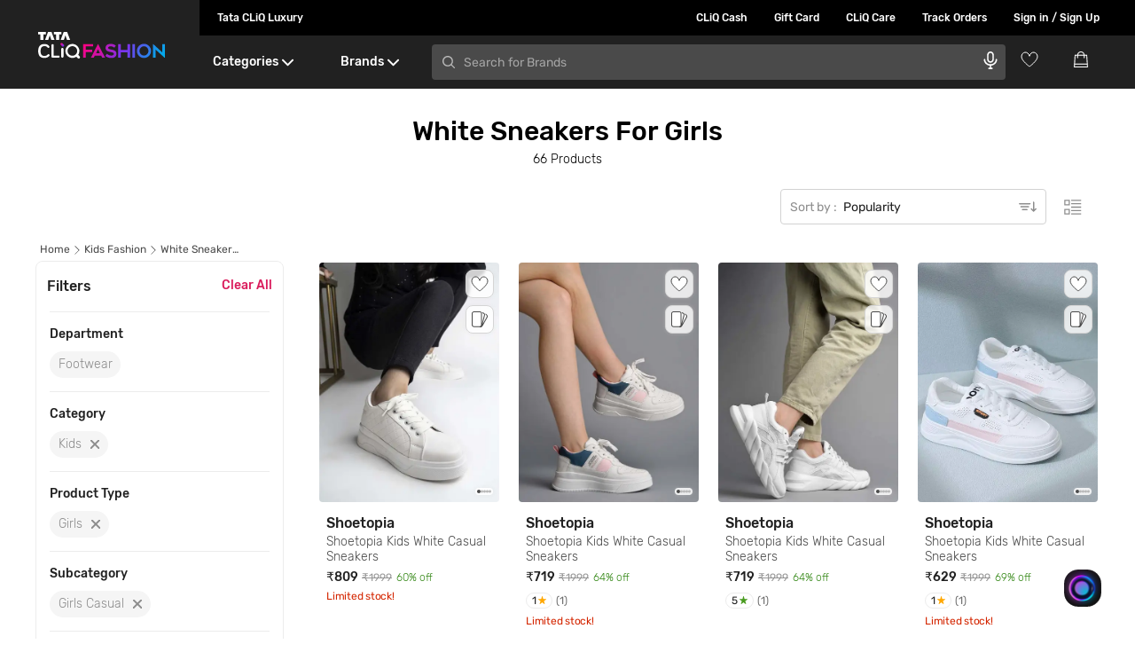

--- FILE ---
content_type: text/html; charset=utf-8
request_url: https://www.google.com/recaptcha/enterprise/anchor?ar=1&k=6Le45ZIkAAAAACF_7YiQ63eGG7ZcUYz5Z5PvxqaZ&co=aHR0cHM6Ly93d3cudGF0YWNsaXEuY29tOjQ0Mw..&hl=en&v=naPR4A6FAh-yZLuCX253WaZq&size=invisible&anchor-ms=20000&execute-ms=15000&cb=ciiaoaedtutb
body_size: 44992
content:
<!DOCTYPE HTML><html dir="ltr" lang="en"><head><meta http-equiv="Content-Type" content="text/html; charset=UTF-8">
<meta http-equiv="X-UA-Compatible" content="IE=edge">
<title>reCAPTCHA</title>
<style type="text/css">
/* cyrillic-ext */
@font-face {
  font-family: 'Roboto';
  font-style: normal;
  font-weight: 400;
  src: url(//fonts.gstatic.com/s/roboto/v18/KFOmCnqEu92Fr1Mu72xKKTU1Kvnz.woff2) format('woff2');
  unicode-range: U+0460-052F, U+1C80-1C8A, U+20B4, U+2DE0-2DFF, U+A640-A69F, U+FE2E-FE2F;
}
/* cyrillic */
@font-face {
  font-family: 'Roboto';
  font-style: normal;
  font-weight: 400;
  src: url(//fonts.gstatic.com/s/roboto/v18/KFOmCnqEu92Fr1Mu5mxKKTU1Kvnz.woff2) format('woff2');
  unicode-range: U+0301, U+0400-045F, U+0490-0491, U+04B0-04B1, U+2116;
}
/* greek-ext */
@font-face {
  font-family: 'Roboto';
  font-style: normal;
  font-weight: 400;
  src: url(//fonts.gstatic.com/s/roboto/v18/KFOmCnqEu92Fr1Mu7mxKKTU1Kvnz.woff2) format('woff2');
  unicode-range: U+1F00-1FFF;
}
/* greek */
@font-face {
  font-family: 'Roboto';
  font-style: normal;
  font-weight: 400;
  src: url(//fonts.gstatic.com/s/roboto/v18/KFOmCnqEu92Fr1Mu4WxKKTU1Kvnz.woff2) format('woff2');
  unicode-range: U+0370-0377, U+037A-037F, U+0384-038A, U+038C, U+038E-03A1, U+03A3-03FF;
}
/* vietnamese */
@font-face {
  font-family: 'Roboto';
  font-style: normal;
  font-weight: 400;
  src: url(//fonts.gstatic.com/s/roboto/v18/KFOmCnqEu92Fr1Mu7WxKKTU1Kvnz.woff2) format('woff2');
  unicode-range: U+0102-0103, U+0110-0111, U+0128-0129, U+0168-0169, U+01A0-01A1, U+01AF-01B0, U+0300-0301, U+0303-0304, U+0308-0309, U+0323, U+0329, U+1EA0-1EF9, U+20AB;
}
/* latin-ext */
@font-face {
  font-family: 'Roboto';
  font-style: normal;
  font-weight: 400;
  src: url(//fonts.gstatic.com/s/roboto/v18/KFOmCnqEu92Fr1Mu7GxKKTU1Kvnz.woff2) format('woff2');
  unicode-range: U+0100-02BA, U+02BD-02C5, U+02C7-02CC, U+02CE-02D7, U+02DD-02FF, U+0304, U+0308, U+0329, U+1D00-1DBF, U+1E00-1E9F, U+1EF2-1EFF, U+2020, U+20A0-20AB, U+20AD-20C0, U+2113, U+2C60-2C7F, U+A720-A7FF;
}
/* latin */
@font-face {
  font-family: 'Roboto';
  font-style: normal;
  font-weight: 400;
  src: url(//fonts.gstatic.com/s/roboto/v18/KFOmCnqEu92Fr1Mu4mxKKTU1Kg.woff2) format('woff2');
  unicode-range: U+0000-00FF, U+0131, U+0152-0153, U+02BB-02BC, U+02C6, U+02DA, U+02DC, U+0304, U+0308, U+0329, U+2000-206F, U+20AC, U+2122, U+2191, U+2193, U+2212, U+2215, U+FEFF, U+FFFD;
}
/* cyrillic-ext */
@font-face {
  font-family: 'Roboto';
  font-style: normal;
  font-weight: 500;
  src: url(//fonts.gstatic.com/s/roboto/v18/KFOlCnqEu92Fr1MmEU9fCRc4AMP6lbBP.woff2) format('woff2');
  unicode-range: U+0460-052F, U+1C80-1C8A, U+20B4, U+2DE0-2DFF, U+A640-A69F, U+FE2E-FE2F;
}
/* cyrillic */
@font-face {
  font-family: 'Roboto';
  font-style: normal;
  font-weight: 500;
  src: url(//fonts.gstatic.com/s/roboto/v18/KFOlCnqEu92Fr1MmEU9fABc4AMP6lbBP.woff2) format('woff2');
  unicode-range: U+0301, U+0400-045F, U+0490-0491, U+04B0-04B1, U+2116;
}
/* greek-ext */
@font-face {
  font-family: 'Roboto';
  font-style: normal;
  font-weight: 500;
  src: url(//fonts.gstatic.com/s/roboto/v18/KFOlCnqEu92Fr1MmEU9fCBc4AMP6lbBP.woff2) format('woff2');
  unicode-range: U+1F00-1FFF;
}
/* greek */
@font-face {
  font-family: 'Roboto';
  font-style: normal;
  font-weight: 500;
  src: url(//fonts.gstatic.com/s/roboto/v18/KFOlCnqEu92Fr1MmEU9fBxc4AMP6lbBP.woff2) format('woff2');
  unicode-range: U+0370-0377, U+037A-037F, U+0384-038A, U+038C, U+038E-03A1, U+03A3-03FF;
}
/* vietnamese */
@font-face {
  font-family: 'Roboto';
  font-style: normal;
  font-weight: 500;
  src: url(//fonts.gstatic.com/s/roboto/v18/KFOlCnqEu92Fr1MmEU9fCxc4AMP6lbBP.woff2) format('woff2');
  unicode-range: U+0102-0103, U+0110-0111, U+0128-0129, U+0168-0169, U+01A0-01A1, U+01AF-01B0, U+0300-0301, U+0303-0304, U+0308-0309, U+0323, U+0329, U+1EA0-1EF9, U+20AB;
}
/* latin-ext */
@font-face {
  font-family: 'Roboto';
  font-style: normal;
  font-weight: 500;
  src: url(//fonts.gstatic.com/s/roboto/v18/KFOlCnqEu92Fr1MmEU9fChc4AMP6lbBP.woff2) format('woff2');
  unicode-range: U+0100-02BA, U+02BD-02C5, U+02C7-02CC, U+02CE-02D7, U+02DD-02FF, U+0304, U+0308, U+0329, U+1D00-1DBF, U+1E00-1E9F, U+1EF2-1EFF, U+2020, U+20A0-20AB, U+20AD-20C0, U+2113, U+2C60-2C7F, U+A720-A7FF;
}
/* latin */
@font-face {
  font-family: 'Roboto';
  font-style: normal;
  font-weight: 500;
  src: url(//fonts.gstatic.com/s/roboto/v18/KFOlCnqEu92Fr1MmEU9fBBc4AMP6lQ.woff2) format('woff2');
  unicode-range: U+0000-00FF, U+0131, U+0152-0153, U+02BB-02BC, U+02C6, U+02DA, U+02DC, U+0304, U+0308, U+0329, U+2000-206F, U+20AC, U+2122, U+2191, U+2193, U+2212, U+2215, U+FEFF, U+FFFD;
}
/* cyrillic-ext */
@font-face {
  font-family: 'Roboto';
  font-style: normal;
  font-weight: 900;
  src: url(//fonts.gstatic.com/s/roboto/v18/KFOlCnqEu92Fr1MmYUtfCRc4AMP6lbBP.woff2) format('woff2');
  unicode-range: U+0460-052F, U+1C80-1C8A, U+20B4, U+2DE0-2DFF, U+A640-A69F, U+FE2E-FE2F;
}
/* cyrillic */
@font-face {
  font-family: 'Roboto';
  font-style: normal;
  font-weight: 900;
  src: url(//fonts.gstatic.com/s/roboto/v18/KFOlCnqEu92Fr1MmYUtfABc4AMP6lbBP.woff2) format('woff2');
  unicode-range: U+0301, U+0400-045F, U+0490-0491, U+04B0-04B1, U+2116;
}
/* greek-ext */
@font-face {
  font-family: 'Roboto';
  font-style: normal;
  font-weight: 900;
  src: url(//fonts.gstatic.com/s/roboto/v18/KFOlCnqEu92Fr1MmYUtfCBc4AMP6lbBP.woff2) format('woff2');
  unicode-range: U+1F00-1FFF;
}
/* greek */
@font-face {
  font-family: 'Roboto';
  font-style: normal;
  font-weight: 900;
  src: url(//fonts.gstatic.com/s/roboto/v18/KFOlCnqEu92Fr1MmYUtfBxc4AMP6lbBP.woff2) format('woff2');
  unicode-range: U+0370-0377, U+037A-037F, U+0384-038A, U+038C, U+038E-03A1, U+03A3-03FF;
}
/* vietnamese */
@font-face {
  font-family: 'Roboto';
  font-style: normal;
  font-weight: 900;
  src: url(//fonts.gstatic.com/s/roboto/v18/KFOlCnqEu92Fr1MmYUtfCxc4AMP6lbBP.woff2) format('woff2');
  unicode-range: U+0102-0103, U+0110-0111, U+0128-0129, U+0168-0169, U+01A0-01A1, U+01AF-01B0, U+0300-0301, U+0303-0304, U+0308-0309, U+0323, U+0329, U+1EA0-1EF9, U+20AB;
}
/* latin-ext */
@font-face {
  font-family: 'Roboto';
  font-style: normal;
  font-weight: 900;
  src: url(//fonts.gstatic.com/s/roboto/v18/KFOlCnqEu92Fr1MmYUtfChc4AMP6lbBP.woff2) format('woff2');
  unicode-range: U+0100-02BA, U+02BD-02C5, U+02C7-02CC, U+02CE-02D7, U+02DD-02FF, U+0304, U+0308, U+0329, U+1D00-1DBF, U+1E00-1E9F, U+1EF2-1EFF, U+2020, U+20A0-20AB, U+20AD-20C0, U+2113, U+2C60-2C7F, U+A720-A7FF;
}
/* latin */
@font-face {
  font-family: 'Roboto';
  font-style: normal;
  font-weight: 900;
  src: url(//fonts.gstatic.com/s/roboto/v18/KFOlCnqEu92Fr1MmYUtfBBc4AMP6lQ.woff2) format('woff2');
  unicode-range: U+0000-00FF, U+0131, U+0152-0153, U+02BB-02BC, U+02C6, U+02DA, U+02DC, U+0304, U+0308, U+0329, U+2000-206F, U+20AC, U+2122, U+2191, U+2193, U+2212, U+2215, U+FEFF, U+FFFD;
}

</style>
<link rel="stylesheet" type="text/css" href="https://www.gstatic.com/recaptcha/releases/naPR4A6FAh-yZLuCX253WaZq/styles__ltr.css">
<script nonce="jHCSzP8dTO9uLlZ_-dOXCA" type="text/javascript">window['__recaptcha_api'] = 'https://www.google.com/recaptcha/enterprise/';</script>
<script type="text/javascript" src="https://www.gstatic.com/recaptcha/releases/naPR4A6FAh-yZLuCX253WaZq/recaptcha__en.js" nonce="jHCSzP8dTO9uLlZ_-dOXCA">
      
    </script></head>
<body><div id="rc-anchor-alert" class="rc-anchor-alert"></div>
<input type="hidden" id="recaptcha-token" value="[base64]">
<script type="text/javascript" nonce="jHCSzP8dTO9uLlZ_-dOXCA">
      recaptcha.anchor.Main.init("[\x22ainput\x22,[\x22bgdata\x22,\x22\x22,\[base64]/[base64]/[base64]/[base64]/[base64]/[base64]/[base64]/Mzk3OjU0KSksNTQpLFUuaiksVS5vKS5wdXNoKFtlbSxuLFY/[base64]/[base64]/[base64]/[base64]\x22,\[base64]\\u003d\x22,\x22IGTCvsKzwp0Gwq8MP8KJwpXCiwEyw7DDpMOALjrCpzgHw5dCw5PDhMOFw5YRwr7CjlA3w5Ukw4kebGzChsOpIcOyNMO/NcKbc8KIIH1wUSpCQ0jCpMO8w57CuEdKwrBowrHDpsOResK/[base64]/eMOkYMKSAwDDm8OAwqvCh1hbPcKFSFIswr3DmsK/[base64]/CpMKQwo5Nw5rCoMOzYcOZf8KAw5TCgjlHK1fDkhwKwq4Uw7bDjsOmUx5hwrzCvmNxw6jClsOwD8OlV8KVRAp/w7DDkzrCqVnConFSWcKqw6ByUzEbwqFCfibCmB0KesKtwrzCrxFiw53CgDfCosO9wqjDiBTDrcK3MMKzw7XCoyPDhsOEwozCnGTCrz9QwpsvwocaA3/Co8Oxw6jDkMOzXsOTJDHCnMOydyQ6w6kQXjvDnTvCgVkzOMO6Z1LDvELCs8K3woPChsKXUngjwrzDi8KywpwZw5sZw6nDpCnCksK8w4RZw7F9w6FPwohuMMKRF1TDtsO2wqzDpsOICsKGwqfDikc3X8OZW3DDp1JIfsKrDcOPw4B2Zm9bwq0/wqzCgMOkGlTDmsKwHcOQJsOAw7bCrSJNacKkw6pCCEDCtBXCiRzDkcOGwqB6ClzCiMKWwqjCrxJqRMOww5zDvMK+dkvDpcOBwowLGD5Zwrs9w6HDq8O7H8OtwovCvMKHw5M8w4IbwoUyw6HDr8KSYcOYQWHCk8KCamokaCrCtRZERR/ChsK0UsOfwqgFw7tkw5Itw4vCoMKpwo0gw4jCkMKSw6RQwr7Dm8O2wr0PAsKSNcO9ccOjBXhnFjzCtsOAG8Klw7/DlsKHw53Dv0ocwrXCmV5AKFXCv13Di1PClMOeUibCrsKjCDkpw4/CpsO9wrJHasKmw4Qyw4pfwqscBiVzdMK1wrpQw4bCsmvDk8KiNV/[base64]/CisO5aMOxPEh+R2XDqiYFwqXDh3sEI8Kmw5B9w6Bew4M8w5MeWkMmJcOZVsOqw5Zjw7l7w47CtMOgG8K1wrgdISwMFcKZw7wtVS4eMEM/wrDCnsKOTcKMOsKaI23CkzLDpcKeAMKILEx/w7PDsMOdScO6woYRKsKHL0DCtcOBwpnCpUXCp3J1w6LCj8O2w5t0ZU9KBcKJBT3ClQPCgFMcw47DlsKtw57CoA3DtQsCLiFwV8KXwoggGcOHw5N1w4FbFcKjw4zDu8O5w6Vow4fCvV8SEQnCjsK7w5t9cMO8w4nDlsKywq/CgDJgwqReaBN4alQEw6hkwrdCw7BgFMKAPcOEw47DjmhJA8OJw63DqMOVE3dsw6nCuHvDh03Dnj/Ct8K9aiB7F8OoW8OFw4hJw5TCl1bCocOCw4zCvsO6w78sQUZqf8OtWAvCrsOJBA4cw5MCwoHDpcO9w7/CkcOkwrPCkh9Aw4XCmcKWwpNawpLDoghawqzDjsKTw6JqwrcBCcK6PcOGw4PDmWhCbxZ7wo7DoMKzwrHConPDkXPDgQbCnVfCohzDrnkIwpwNcALCh8Ktw6rCscKNw4VJDjXCvsK6w5/Dl1Z5HMKgw7vCoCBUwrVeF3IHwqQcCkPDqERiw5oiInZ9wqvCpnYYwp5+OcKaXjHDpXDCv8OSw6DDl8KEK8KowpU5wp/CvsKVwrRjMMOzwqbCgMONG8KzcA7DnsOQITfDmVJRKsKMwpzCgsOBSMKVNsKewrvCq3rDizvDgzHCoQPCvcOZEzcOwpU2w6/[base64]/wqbDrmp0wpXCpxvCh8KjIMOFSQbCmxnCpn/DscObAETDhDYawo97D2RVe8OUw7k6JsKlw6DCuEDCiHLCr8KKw77DuT5Ww5XDolx2NsOHwoLDlTDChztUw47ClwE+wq/ChMKEOcOCcMKIwpDCpnZCXyDDiHl3wrpEYyHCphZUwoPCkMK4JkcjwoZiw7Bbw7g2w7hvBsOodsOzwqpCwpsEZ0LDviZ9JcO/[base64]/CmQ8iJ8OswqnCryrCtMOsDgDDqRVNFhdYWsK7HWvCqsKiwrhQwqoew6FMPMKswoLDg8OOw7vCqUrCoEAvEcK1O8OUNlLCiMObfSUobsOQfGJMPQHDiMOJwqjDvHTDlcKDwrYKw4YBwpsOwosdbA7ChMKOAcOBSMKlXsKuWMK+wpguw5UCaj0ZVl83w5TDrhvDjGF/w73CrMO0MxU/IS7Dl8OJHCdWGsKRDBvChcKtGAINwpZPwpnChcOFQG3CujLDk8K+wpDCh8OyAwvDnHfDv0/DhcOcFn/Cjzk2Lg3DqwMYw4rDuMOHdj/[base64]/Dk8OiBlnDm2nDvjYvw6vClMOCVk/ChAIeSk/DmxMPw6cSEMOlITbDsBnDt8OKVX48LlnCkFoRw5EeWVsFwr9gwpkjRmPDusO/[base64]/DvXvChMK9w4TDlEzDo2c1wpYawpYPdMOywqjDo1gBwrLDslzCuMKRLsOsw5QhM8K2UTNOC8Kuw79HwrvDnRfDrsOPw5PDqsOHwokBwoPCtFfDvsO+FcO3w5fCqcOwwrDDsXXCskM6e0/Cp3Z0w6xGwqLCrR3CgMKXw6zDjgMmJMKHw5nDq8KrH8O4wrxFw4rDtMOWw5DClMOUwq/CrcOLNB89VD0Aw5NZK8OkC8KxWhB+fzFNw5fDvsOQwr8jwq7DnRk2wrFCwojClSvCti9jwrLDhgDCmcKbWyhEJxvCvMK4T8O5wqkgbcKqwrXCuWnCrcKsJ8OhHSDDpCUvwrnClyPCmxcUT8KtwrHDqnfCuMOyF8KLem8ofsOow6d2NRfChCjCjXdwHMOuTsOhwq/[base64]/DrcOydx5vw67CmBvCosKOwr4PZz3DpMOzLSfCn8OlA2gHfMKrNcOew4BXYnTDk8Khw5XDqzPChsONTMK+ecKZYMO2VikDKMOUwojDl3t0wqYeNwzDqB7DmhjCncOfKSQdw6/Di8Ovw7TChsObwrk0wphrw50Nw5xTwrtcwqXDq8KRwqtKwqtvY0fCvsKEwptFwoFpw6d6FMOOCcKfw43DicOqw4M6cUzDjsOQwoLCvF/DjMOaw5DCtMKXw4R/Q8ORFsO2T8OhAcKmwoZtM8OiMQIDw6rDjCluw5xEw6DCiAfCl8OrAMOPCGTCt8Kxw5LDtVBewqU4LC0Aw4wdb8KhPMOYw5dNDgYuw5xEZF3CiXs/dsORUg5vQcK/w5DCiRdkZcKFdsKMVMOCAjfDrUnDu8O9wp/Ci8KWwoDDvMOzb8KNwqdHYMKHw6kvwpPDkSYJwqRuw7bDhw7CtCEjM8OLFsOWcwx2woEqd8KZQ8OjelkoEHvCvhvDiG/CjgnDmMOjbMKIwr7DpwkjwoYtX8K4UQjCp8O+w7deeWZww70Dw41BYMOvw5YJLXbDpBcZwp91wroCRDwow6bDl8OsRnLCt3jChcKCY8KPBsKLPQ4/cMKmw4fCjsKowo9jc8KUw65DIhEfOAfChcKNwqRHwpMuPsKew5sHFWV6ICHDiSprwpLCsMKmw5PCmUVEw7gYTAvClMKdBwh2w7HCjsKlVDphb3/DqcOsw4Qvwq/DlsOiCmc9wrZAXsODdsKgXCLDkSwNw5hTw6/DgcKUKcOYcTcMw6zCskltw6PDnsOWwrnCjEAbQyPCgMK0w4hKAlBgPMKDOh91w6Bbwoc6Q3/Dj8ORJMOzwoZdw6pQwrkUw5tkwqEqw6XCk3LCjnkCOMOSGTslZcKICcOMFCnCrTwJMk9+OiwZIsKcwrxsw5lVwpHDsMO/f8K7B8Ozw5/Cp8OEQVDDksKvw6LDjBwKwohxw4fCl8KCNsKILMOjKQRCwpVtScOFTX9dwpzDjhzDuHZewqtEECLCicKfGVU8CQXDpsKVwqo9M8OVw5rDncO0w5LDi0cFXUbCgcKhwrjDhE0hworDgMKzwpo2w7nDi8K/wrrCpcKPdyoswp7DhUbCvHpmwqfCi8K3wo8rCsK7wpdKBcKiwqMAPMKnwpLCqsO8csOrRsK1w7fCqxnCvMKBwrB0bMKKDMOsT8OOw7LDvsOxU8OEMAPDoAV/[base64]/CmsKHN8KrYFTDoMO8aMOxXsKWfELDtjPCoMOtb1opbsO1QMKfwq/DqETDs3IFwpXDisOZZcOJw5PCnWrDusONw6PDqMKNDsO1wo3DkSNUw4xCMcKsw6/[base64]/CsHHDiVzDvEVewoN4w7kjV8Kew6cWwpt+LxoEw6jCpi3Dm3oww75HWznCncKhVSIYwpA/VMONR8OiwqjDn8KoVEFPwrAZwqkGCMOcw482eMOhw4RTScKywrZBI8OqwrwmI8KGDsOZIsKNSsOVUcOCETDDvsKUw4lSwqPDlBXCiX3CtMKJwqMxR3sBLHXCncOnw4TDuCjCicKlQMKnAm8sWMKdw5l8FsO/wrUoR8O0woVtfsOzGsO+w4AgGcK3KsK3wp/Cj0paw64qaTvDp1PCncKvwpvDrE5YChjDt8K9wqV4w7bDicOnw4zDrSTCgjcjQWIkKsOowp9ef8Ovw5PCksKGTsKtOcOiwqwvwq/[base64]/Dr13ClMOhw69cw6obw4XDnx7DmzkMwrE1S3DDmMKtDT/Dv8KtASTCv8OSdcKBWQnDtsOww7/CmkwALMO/w6jDuwAow7lZwo3DpjQWw7IZYzp+U8OiwpBdw55mw7Q0DkJSw68rw4VFSmYpd8Orw6vDuFZBw4cfXBYIalDDrMKywrBbZsOddcOIL8Obe8Kzwq/ChxEuw5fCkcKwasKhw6tRLMOOThdWHxAUwp5Xw6FDMsOndEDDsS1WdsOhwqjCisKFw6IxEB3DgsOwVWlsKsKnw6XCs8Kow4LCnMOVwovDvcO6w4LCmlFOdMKUwogTVSEXw67DrAjDocO/w73CpMO+b8KOwpLCmsKFwq3Cqw5cwq8hXMORwolcw7Fmw6bDhMKiD2XCrQnClW5uw4cPL8KLwr3DmsKSRcOrw53CvMKWw5JlMC/Ck8KlwoXCiMKOaXXCtgBWwoTCuHASw4XDmSzCo0FRI1xfW8KNJUF7AkfDqGDCq8OLwo/ChcOeDUzClVfCpSI9TXTCi8OSw6h4woB0wphMwoRaRiPCjHfDsMOfA8OTJMOsUj49wqnCu30Pw4/CjF/[base64]/Co8KyF8OjeTrChMOOJVBeOF4vYsO5ITkvw7d6CcO8w6XCk3BIdGjCvynCjRYEd8O7wqNeUUkXKzHCuMKvwrY6NsK2PcOQfxtWw6ZrwrLClR7CocKbw5HDu8K2w5/DiRg7wqjDs2sUwofDs8KLYMKRwoDCh8KMVnTDgcK7SsKPBsKLw7hVB8OCNWLCq8KfViXDr8KjwofDoMO0D8Kiw5jDtVbCv8O/dsK4w6ZxAwTChsO9LsOMw7VgwqtowrY/EsKIDGl6wpApw6AsFsKTw4zDpTMbYMOSWShhwrfCq8ObwoU5w50+w4QRwpvDrsOlbcOZCcOxwoB0wr3CqlrCusOEHkpYYsOCE8KVfl8NVUnDhsOifcKswqANNMKDw6FGwrNOwq9NIcKjwpzClsOPwqwTEMKCTcOiTyvCnsKQwqvDg8OHw6PCiCwZJMKcwr/CtS5pw7fDr8ODK8OTw6bDnsOteHYYw5LCvhU3worCtsK3Qlsee8OXaBDCpMOVwrXDglxBGMKXJ0DDlcKFaj9/SMOXXUlwwrXDuEQPw4JldHDDkMOqwo3DvsOAw7/DmMOjaMOnw5TCt8KNb8KLw7DDr8K4wpfDhHQ0N8OhwqDDosO3w60CDBotM8KNw4/[base64]/DkmxnGALDvm3CiCfDhTcywpI2McKJw71ZDcOCS8KIHcO0wpwTfCjDusKaw5VPNcOcwoxhwoDCmwpVw7PCpzVaUXpaSyDCnsK9w41Xw77DtcOfw54lw53CqGwQw4VKZsKmfsOWScKPworCnsKgLBjCh2lLwp0twoI3wpw4w6kHLsKQw5/[base64]/DgcOMZg4of8KRwq4Cw5rDiXofOMORSDzCmcOxKsOxecOmw6cSw6tQZ8KGO8KlH8KWwp3DgMKrwpTCiMOmHmrCh8KxwrN9w7fDh1cAwr1cwr/Cvhkcwp/Dun9XwqHCrsKVOxE1AcKZw6l2EHPDhn/Dp8KtwqMWwqzCvlnDjMKRw7MIelsGwpgFwrrCjsKQRMK6wqTDrcK8w70Uw6XCmsOHwr8rdMKBwqIEwpDDlCkuAzQXw6HDjmQBw47ClMKlBMOMwpZaJsO/XsOFwr4kwpLDucOewqzDp07DrQTCsHfDkF7DhsO1RxbCrMOfw7E1PA3DozHChjnClzTDjhpcwo/CkMKEDk8zwrQmw5vDr8OMw4s6CMK7YMKGw4A6w5t5QsKYw6LCusOzw5JhZcO2WwjCo2zDhcK6Cg/DjjpAXMOTwo08w4TCn8K0OS/DuDkOEsKzAsKqJj46w4YNEMKMOMORasOcwqJxwoR+R8ONw7oiCBdSwq9VUcKSwqpjw4hIw5zCgGhmXsOKwq4mw6Yfw6HDrsOdwo3ChcO4Q8OCXwcew4lgS8OUwonCgS/ChMKIwrDCpsKzDi7DijzCicKwWMOvdUhdAxgQw5zDpMOww78bwq13w7YOw7pwIUJ5K2sfwp/CjkdnKMOEwo7CpsKEewXCrcKCSE02wohBNsOxwrDDh8Onw4R1DmM3wqh/[base64]/Cv8O8LcKQDADCrkBmw69Ccm7CrwIzfcKCwovCsF3DuWxkJ8OcBTrCsCjDhcOye8OPwoDDoH8TAMOBOsKvwow0wrnDiyvDghMdwrDDs8KIUMK+PsOew5Vnw4hzdcOAHycgw5M/NxDDncOow4lXH8KvwqDDtmh5AcOGwpvDhcODw4bDpFM5WMKOK8KNwqg5YFUVw59CwovDhMKxw64HVTvCsADDgsKbw717wp90wpzCgQN+PsO1RTVjw5rDjk3DhsOcw61Lwr7CocOXOWdxTMOBwp3DlMKcEcO/wqJOw6gow6VDG8K5w43CgMKMw6/CkMODw70lOsOvLG3Cmytpw6Mdw6VQJsKPKiFzHiHCmsKsZDl/[base64]/KMOafsOEwq1gwqg9CU8UCytKwp7ConnCnMO6VCHDin3CmmguaGvDuSI1DcKdaMObBz7Cr3PDs8O7wq1BwpBQNzzCl8Ouw5FCPCfCvQjDuClcPsOdwobDkzJFwqTCtMOOawM/w4nCi8KjaWrCo3FWw4pedcK/Q8Kcw5TDvX3DmsKEwp/CiMKwwpRJdsO1wrDCuCE3w5rCkcOefTbCmzs0BAHCkV7DtsKfw5RqLmTDuEXDnsO4wrcbwqvDqXrDswICwqjCpTzDh8OHHlwVLmjCmBvDr8O5wr/Cj8K4bXDCskHDtcOmD8OOw5nCnwBgw6Q/HsOZRCdzWcOgw7s8woHDlngNbMKxXSRaw7nCrcKpw5rDt8O3wrvCgcKPw5sQPsKEw5xbwpDCoMKnImE+woPDjMKZwqLDuMKeGsKvwrMwEVB8w45LwqRNAn9/[base64]/SsKfFMKAwrXCuMOxKGDDs2sxw6jDqMO2w6vCvsO8eFDDlW/DkMOHwrkAbgfCqMOBw7XCnsOGBcKNw4R8In/CpWVyBwjDm8OsDhnDvHbDsQMewpFsQjXCnFo0w4bDmjcqwrbCtMKiw4fChjrDgsKTw5dowrHDuMOCwpESw6JNwpbDmjjCv8OlPEkIEMKoST0qGsOMw4LCs8OZw5LCtsOEw4DCg8O/[base64]/Ctkdjw73CosKnw6x1G8K5IkLCtsKiUm1sw43CtlwbG8Oww4IFPcKewqQLwo8tw6xEw68gesK+w4fCssK6wpzDp8KPAmnDr2DDtG/CkQpOwrXCmiIqfsOWw7ZlY8K8Rxw8OhJnJsOcwrjDqsKWw7vCv8Kue8OXNz4mdcKgVmwfwrPDqsOUw4/CtsO2w6ghw5JuLMOTwpPCiADDhEEww6BKw6tkwonCmXUiIUsywoB1wr/Cp8KWQAwAesO4wocUNHEdwo1Dw4YCIw87wpjChg3Dr24+ccKMZzHChMO7En5FMknDhcO/wonCswQgfsOlw6TCqRFMLVjDpkzDqXI5w5VDMcKawofCgcKpWnxTw4/DsATCpFknwrM5w5PDqW46S0Q+w6PCjcKeEsKuNDnCtXTDmMKIwqbDllFVbMKfa2/DijnCt8Oyw7l/SC7CkcKobh4NWwvDg8OiwoFow43Dk8OVw6vCqsKvwpPCjwXCoG0QKnhNw7TChcO/NjDDgcK2wpBtwobDpMOkwo/ClsOMw63CvcOowrDCrsKBDcOhYsK2wpPDnXp5w77DhQ4wfcOxBwM7I8ODw4JRwqdRw4rDu8OPLER5w6wMQ8O/wol2w57Ch2jChXPCi3hkwofChnMpw4lLLGTCsFPDmcOEP8OGST8vYcK0YsOwNxPDuxHCv8KsYxTDsMOewr3CnzkFfMOgb8Ojw4IGVcO0wqDCgD0ww4rCmMOvMh/DjwnCtcKnw4zDjBzDolAlS8K2DzvCiVDCtcOLw5cuMsKfYTkIQcK7w4HCsgDDmsKWIMO0w7HDm8KswqU+BRzDs3LCoA5Cw6Z5wrXCk8K5w6fCusKgw47DtQd2HMKJek4sdUTDpnwQwprDvl3CtX3Cg8K6woQ8w58KEMKpfcOYbMKlw6prYAjDnsOuw61zRMOyez/CrcKqworDtcOtEzLChD0MQMKEw6LCv3fDv3zCohXCpMKFJsOZw5Rie8OZfhE8EsKYw7bDkcKowq5uWV3Du8Opw6/Cn13DlhHDrF89HsOQbMKFwqvCvMKTw4PDlGnCrMKMGcKnKUfCq8KSwr0KHGrDkUPDrsKxZVZGwoROwrpkw5VNwrPCi8OWTcK0w6bDsMOsCAlzwoU0w7kYXMONIVdCwpRKwpfCocONWCR/NMORwpHCssObwqLCpiMnQsOmVsKZeStuT3nCrFIfw7/DjcOawrvDhsK2w4nDncOwwpUvwpfDijoOwrg+OR1QW8KPw5XDggTCqDbCs2tHw57ClcOdIQLCrgJHQ1bCqmXCoVEawqVVwp3DocKHw4jCqUjChMKAw6rDqsO3w5lTLMOBA8O4IwxxLmUpRsKkw7txwpBjwqcfw6I/w7Z0w7EowqzDg8OQHiNqwphzfjzDqcODAsKDw7bCqcOgCcOkCQfDoz7ClcKZGTjCmsKmwpfCksOofcOxLMO5eMKyXh/Dl8K2UAgTwoNkKsOsw4gPwpnCtcKpKAlHwoAgQsK5SsKCCSTDoUDDpcKJB8OATcO9esOeT3Nuw7IowokDw69bOMOhwq3CuWXDvsO4w4TCtsK0w7TDiMKEwrDCqsKjw5PDqDAyW21xbcO+w4oUZHDCtT7DuHHCksKyH8K6w40tecKjJsOSVsKMSF9pDcO8F05QEwfCnj/DoiYyJcO+w6nDtcO4w68RFGvDr100wozDvxPCnUVUwqHDmcObKznDhmjDtMOyMTPDl3HCrMO2I8OfWsKQw7LDp8KFwpMsw4/Cs8O1WCLCtyLCoULClFFJw4LDnVIhH3wDA8KROsKEw4PCrMOZBMOYw4lCCMO7wr7DnMKAw4bDncK4wp/CtT/ChRzCsUV+MnjDhSzCvCTCuMO6I8KMflMHDU3CgcKSEXDDssOHw6fDjMKmBWcyw6TDqSTDg8O/[base64]/FMOEHsOKwpBEw5lqw47CssOuAiVsw6pNw5HDv3nDgnfDi0/[base64]/CqcKKGFxbwpLDgzvDng7CtCcsLcKXGcOCJ0HDisKBwq3DqsKUXg3Cm04rKcOMLcOnwqFQw5DCm8O2HMK8w47CkwHCsC/DkHYpesKhW2kGw5LChh8MbMKlwojCl0PCrn8ewpZcwpsRMVTCgEjDr2/DsCnDlAHDljvCkcKtwopIw7QDwoTCqn5Xwrt8wrrCrF/CusKcw5PCh8K1YcOowoBsCR0twoXCkcOZwoA8w5/[base64]/DgsK1fcOaw4jDgsKWOcOgw4nCpcOWbsKLTcKYw6jCg8Oxw4YbwoQPwqvDlS4iwrDCi1fDpsKrw6cLwpPCjsOIDnrDvcOTSi/Dj3nDvsOVSCzClsOIw7DDs1ktwodyw7xeD8KrEmZ4YSgSw7x8wrnDrVsgTMOqQ8K4XcOOw4/[base64]/[base64]/Cv8KhwqHDocKjwpPDryDCqcKmcg/Dg8KlwobDgMK9wqTDicOeZQLCjFXCl8ORwpTCu8KKWsK8w7PCqBg2MkATcsK5KkV+OMOeIsOaJWh0wprCkcOcbcKqXlwewoPDnk4Gw5kSG8Kqw57Cpndzw44kD8Kcw7zCp8OZw6LCgsK6JMK9fjZnDi/Du8OVw6Q1wpFufXgtw6HDsSDDnMKowo7CscOqwrvDmsOHwpcXQsK4WADChE3DmsOfwo5RG8Knf23CqyzDpMKLw4bDkcOdbDfClMK/GwjCiEske8OkwqzDpcKqw7QAPkpUYmDCqcKCwrozUsO7EVnDg8KNVW/Cj8Odw75gd8KnHMKVfMKfOMKswqpPwqvDpAMAw7tCw5/DmlJqw7PCsGkFwobCsSV6WMO5wo5Ww4fDgH7CvEk8woDCqcOEwq3Cg8Kgw5IHEHshAUXCjjxJTsOmSFTDvcKwRAF3Y8ONwoceDCklRMO9w4HDsgPDv8OqSsKAR8ORJcKcwoJzYi9uViMzaw50wpfDrkQyUAN5w4pVw7s/w6jDlCZRZgBrIk3ClcKvw5lfAhovLMOVwrHDrifCqcOxCnbDhgRYFCFSwobCoU4UwoQ8e2/CmMOhw5nCjjPCgCDDpxRew7fDtsKEwockw555PkHCr8K9wq7DicKhYsKbGcObwqQSw50mKFnDqcKbwoPDlXMQeSvCqcOuF8O3w7wKwp/DulZ9AsKPHsKGY0jDn30DEEPDnV3DvsOfwqocaMKAWcKOw5s0M8OTfMOow5/CrSTCvMOrw6h2QMOjR2orGsO0wrrCm8Klwo7DgG4Jw6o4w4/Cv0Rba2x/w4vCuRvDlk0YdTofaRB+w73CjRt9Ci5bd8Knw4QUw6LCjMOxesOjwrt1PcKzCsORS1hxw6fDhAPDrcO/woPCgnTDhXTDkShRQA41eSwOSMKWwppMwotEBzgOwr7CgSJEw6/[base64]/Cmn/DhksjwqDCssKYHywfw4nDqTvCnsODHcKQwocfwqtEwosFCsOjQMKHw5zDl8KCEnR2w43CnsKCw7gRfcK6w5XClB/[base64]/wq5FdgDDiMKEL20EAC7DssK3VsO9w7/DnsOQWMKAw6AfYsK+w78awpDCr8KWcj5Zwo0owoJawr8kwrjCpcKWTsOlwoVwXibCgkE9wpI9UxUrwrMNw4fCt8K6w6fCl8OGw6oKwp1TGmLDpsKIwpLDrWzCh8KiScKCw7rCu8KIVsKNH8OSeQLDhMKcTF/DmMKpI8O7aVTCp8OgWsO/[base64]/[base64]/w5FnwonCv8KTWjXCqsOKRsOzbcKnecOUT8K/McOjwr7ClxEFwqx9ZsOuMcK/w6YBw4hSf8ONX8KgZ8OTIcKAw6c/JGjCtAXDrsOtwrjDisOKQMK+wr/[base64]/Dv8KfO8KGwoUZwrHCr8OFw4HDn8KVcsOQw6bCnGUJw7cCAwYVw5VxQMO6fWVLw4Nrw77DrWkOwqfCnsKKGnI4QV3Ciw7CrcOqworCosKxwpQWMBNvw5bDpxTCgsKGaUh8wpnCqsKuw7MDAWI9w4rDvHXDn8K7wpIpTcKVQ8Kfwr3DqivDqcOAwptWwpA/GcKvw5kSVcOKw5TCv8KgwovCt0XDm8OAwo9Lwq5vwp5sfsKcw711wrLCtxpTKnvDk8KAw7MjZQY/w5rDgRPCmcK6w5oqw6TDmy7DmxlBckvDgHLCpGEnbXHDuCnCjsKzwq3CrsKrw4sraMOldcOhw6HClwjCvlDDgD3DpRzDuF/CncO3wrlNw5Ztwq5SWTzCksOuwrbDlMKEw4nCm1LDgsKlw7lhJw4fwpsBw6sdSR/CpsOfw64mw49GKwrDgcK4ZMO5RnQgwpZ5HGHCvsKvwrzDjsOATnXCsAvChMOdZcKLA8Kjw4zCjMK5H1gIwpHClcKVKMK3WC/Dh1DDp8ORw4QtB2vDnivCh8Oew6bDu2cPYMKUw4MowrYvw41QQV5JfxYQw4zCqQEoBcKjwpZvwr1nwqjCnMKMw7jCulMOw48uwp4RMkpPwo0BwpEiwrvCtSQJw7PDt8O9w4F/[base64]/[base64]/DvsO4wpTDiMKDE8OhwrjCvQTDjT1yQAPCrg4xUkVhwrzDhcObN8Onw54pw5/CuVPCqcO0DULCmcOowoDCuWU0w65vwobCkE/DssOuwoIHwoIsKCbDoB/[base64]/Dp37DtMOIw4zDq8OzwptswrrDisOCw6bCpMO4cXltSMKEwoJLw5LCt1t7ZEnCrU8vZMKww5/DksOIw5lqUcKaOsKBd8K2w6TDvVsVLMKBw5LCqWXCgMO9RAJzwoHDjRByLcOgbVHDr8KMw4U+w5ARwpXDnUETw6DDosOKw7nDvG8wwprDj8OeAEdCwofDoMKLUMKew5BYc1InwoEvwrrDnisHwo3CpyZfdB/DsizCgAbDuMKpCMOuwrdmdQDCrTHDqR3CrCnDp30Wwq5Mw6Rpw6/CkSzDshPCrMOwW03DkX3Dr8KOfMOeGi0JDE7CmCo4wrXCrcOnwrnCqsOhw6fDiR/[base64]/f8KZQinDpcOEN0kgwo3CtMKPRMK/DE/[base64]/[base64]/[base64]/cQvDoHk7wrspbsKoZ2Z0w7oswr0ZwrXCqi7Chg4uw6HDoMKuwo51W8ODworDi8KWwqPDnFrClilbdTnCvsO8egVrwqJHw4sBw5bDo1cAM8KPcycsXQHDu8KSwpLDnzZVwoE1cE0IUWc8w7F0VSk4w4YLw4VLJkFZw67Dl8O/wqjCuMOCw5ZgCsKxw7jDh8KZdEbDr0rChcOPRcOve8OFw6DDlMKmXSNSb1bCk0sgCcOmaMKddjwLeUMrwp5hwo7CmMK6bxgwAsKawq/DncOpKcOlwrnDhcKMHkLDuXd8w69VUQ1kw5otwqHDusKjA8OlYjd4NsK8wq46OEFtS0rDt8Oqw7cNw6bDqg7CkCM0cydGwqdFwq3CscKgwoY0wrjClBXCrMKlEcOlw6zDtMO5Xg/DiSLDrMOswqsabwMRw5kgwrosw67CkXrDuSlwesOYXXoNwrLCgTLDg8OMdMKFUcOEBsK6wojCgsOPw5Y6GmhNwpDDncOEw5XCjMKuwrUhP8ONbcOfwqxIwrnChSLCucOZw5jDnXvDpmMkby/Dh8OPw4s3wpfCnk3CkMKLJMKsUcK8wr3DisOlwocmwq/DuG7Dq8Kuw5DCozPCl8OALMK/HsOObUvCj8K+SsOvZShTw7BIw4HDsw7DisOcw68TwowiUi5Ww73Cv8Krw4PDkMOHw4LDi8KVw70owqVUPsKObsOqw7DCsMKJw5rDlMKKwrkCw7HDmDV6fHIxGsOPwqQ8w6zCqy/[base64]/PjYWw6bCp8K/wozCkzhqw7/CvcOpw6QuN8OTMMOdGcO1CSJnT8OFw6XCj3giZ8KfTnsrAS/CjW/DvsKqJ3Fhw43DkXs+wpJnJyHDnwNzwpvDjTrCsXAcZ1wIw5DDpkRcbsOJwqcUwrjDjA8gw6HCqCBxdMONc8KNM8OyF8O7Rx3DqSNjw7jCnTbDoBFuAcK3w54Qwo7DgcKJWcKDAU3CrMOaTMO2DcKGwqTDiMKHDDxFbMOfwpzCtV/ClVwGw4Q5EMKywprDtMO1HAkYUsOYw6bCrlISQMKMwrrCiFjDusOCw65gPll5wqTCl1PCtMORw6YMw47Du8KywrvDpWp5IkXCssKfNsKEwrLCscKPwqBrwo3DtMKLbCnCmsK2aQfCn8K4XBTCgi/Cq8OJeQXCkTjDjMKxw5hnFcKwXcKPDcKjA17DnsOLSsKkNMOjQ8K1wpHDrMK4RD9rw4bCt8OqD0jCtsOqMMKIB8O/wptKwoRNccKhwonDhcOiZcO5PwjCnlvCmsO0wqoUwq8Gw5lTw6/[base64]/H8OWQ8KWwojDp8KBwq3DusOjHgltw4tZwrAjFsOXOMOie8KXw4F7LcO3L0fCrF/DvMOmwqwsfUHCoHrDjcKmZ8Oif8O0E8OOw4l2LMKKXwkURC/DqkrDusKtw7d4HHLCnCV1eCx7XzsYJ8O8wobDtcO3dsOLbFcvMx/CsMKpQcOvAcKMwpUsdcOVwqdONcK5wr4dExwnHSxZb2whF8OCM1HCgR/[base64]/DrmvCrcKGw6cVG2vCu8KNNcOfwrDCjnxMwrnDksOfw5gtCMOyw5l4UMK3ZgXChcOGfjTDnXDDiXHDvCDCl8Okw4MAw67DoUJYTWAaw7bDqnTCoyggJUkWIsOMcsKYMnLDqcOZYXAZY2LDtxrCksKuw70BwpvCjsKewpc8wqZqw6TCtF/[base64]/DvUkQFg5oNMO9A3smWG3Dgk3Cr2vDt8KWw5vDkcOee8OMHSTDocKVSGN6OsK1w69ZGTPDt1deIsKyw77CrMO6PMKLwqXCqF7Cp8Ohw6o6w5TDgirDlcOfw7Juwo1TwqnClMK7PMKew6pww7TDon7Dq0FgwpHDsV7CmAPDjsKEFcO/XMOvG2xmw7h8w54rwpTDkDZAdFUawrZ0McKKIHkfwoXCkEg5MTLCn8O/a8OPwrVAw5vCh8OqfsKHw77DtcKwOSDChMKuSsK6wqTDg2pPw45owpTDsMKbXngxw5nDvTEGw4bDiWLCg3g5aXjCusKXw6PCsShgwozDlMKINmVFw6LDjQ4BwrXCmXM/[base64]/DhsKfwqzCuxgNAXQZLg5aacOkVsKKw5/Ds3zDhm5Ww53CvTtVJnnDngbCjcOpwqjCh1gzfMO4wqgiw4V2wrrDncK7w7EXY8OkLW8UwoFgw6HCosK7ZSAADQg7w4d0wo0EwozChUfCocK+wokvZsK0wpHCggvCvEjDtMKsak/DtRNLBC7DusK+fy0HRSLDpMOTejxJb8O/w4FnGsO8w7TCtgrDu2Zhw5xWIBpow7JMBGbDp1rDpzTDjsO9wrPCmiY5PAXCjn02wpTCjMKdYkVxG1HDrB45dMKQwrbCq0TCpi/Cr8O+wqzDnwjCiWXCtMOgwpjDo8KeTMOzwqlcKG0me1HChkLClEBZw6vDjsKXQEYeKsOFwpfCkkDCqWpGwrPDuGNRW8KxJVHCugPCnsONL8O1KRXDvcO9U8KFJcO6w5jDugRqIl3Dv30uw71Uwq/DlsKnW8KXBsKVDcOww7PDssOfwpddw6ILw7LDgUvCkhxJVUlgw59Pw5rClRsnUGUodgpMwpAYbVJCFcOpwq3ChivCkR5UFMOiw4Fxw5IKwqfDvcOswpAPGlHDqcK0VE3CkEQGwpVQwq/[base64]/Ci8OrN8KXw7NUwqZ4cBxIRMOdPsKQwpgxwqMBwoUwS3oSeibCn0PDvcK3wqhsw7BJwr/Cu10EeSjCjWI/[base64]/w5QBwqDCuA7CgcOCZRtMKjAYTcKMYnEPw5HClgLDpmnCm03CpMKtw6fDjXVYcxccwqHCkEBwwpx3w44+AcOAaS3Dv8KiccO9wptVZcO/w4jCisKSRmLCn8KbwrwMw7TCgcO5FyM5CsKjw5TDksKywq8kD3thCBVCwq3CjsKDwo3DkMKkdMOZBcOEwpTDh8OYS0Nfw684wqNmDGF/w4LDuzfCgDQRbMO/[base64]/wqbDjH/[base64]/DuVDDhUMUwpN3w4vDhRrCvsK6NQohYSo1wqQ2P3c/wo4wI8OjP2JQdQ3CjcKCw4XDj8K6wrwsw4Jgwpg/[base64]/CncOHOsKzw5oKNlLDhsOvwqRbAk/DlMKGw4fCgyPCgcOpw4PDg8OxRmRoCMKtCBHCscOpw7wdb8KYw6FUwq8yw6TCtMOfN0rCrcKDYiAKY8Ohw5VufH0xERnCpwLDk3kow5IpwqFTFlsrDsOew5UlUwvDki3DgTpPw4RceG/CjMOTfxPDvsOkdwfCqcKEw5E3UVh0Mj8uAB7CmsOhw6DCvUDCqcOWUcOxwoMZwps0ccO2wo4+wrLCg8KeWcKNwopNwrpqbsK/GMOIw48zMcK4PsO8w5N/w6soBAlzBU8YRMOTwpbDmQDCumQHDnzDicKOwpTDksOIwpHDnsKJNjAnw4EMCMOeCVzDisKfw4ISw4zCucOiBcOIwqXCrXQ9wqHCs8OJw4lgOx5Nwq/DoMKgU15iE3LDssKRwrXDnT1sKMKMwr/DuMO/wpPCl8KCdSTDs3rDrMO/LsOrwrZidBYvYzPCuGFjwpnCiG9ucMO+wqHCgMOQTRYiwqw7w5/DgiXDpjUMwpASZcOBJgxjw6zDi13CjzNqe3rCtwJoWcKkGsKEwqzDpU1Pwqx4YsK4w7XDlcOhWMKEw7DCg8O/[base64]/[base64]/CjQ3DhFhBYCrDsTxPTnMqw6/DpTfDl0LDgFvChcOpwprDl8OsE8KkIMO8w5YwcmtMXsOCw5HCh8KWE8OkaXRFKMOMw7lFwq/Dpz1Cw53DvsOuwoVzw6ghwoHCmBDDrnrCqXrCp8K3bsKydA8TwofDo1nCrx8EaRjCsSLDsMK/woXDk8OHHG96wp/Cn8KSTk3ClsOkw7hbw4lpZMKXIcOOD8KzwpN2b8OKw6lqw7nDjkIXIg9rA8OPw41APMOyYzoaGXUJa8O+TsOTwqEaw70Mwqt3QcOnEsKsNMKxTGvDvw\\u003d\\u003d\x22],null,[\x22conf\x22,null,\x226Le45ZIkAAAAACF_7YiQ63eGG7ZcUYz5Z5PvxqaZ\x22,0,null,null,null,1,[21,125,63,73,95,87,41,43,42,83,102,105,109,121],[7241176,860],0,null,null,null,null,0,null,0,null,700,1,null,0,\[base64]/tzcYADoGZWF6dTZkEg4Iiv2INxgAOgVNZklJNBoZCAMSFR0U8JfjNw7/vqUGGcSdCRmc4owCGQ\\u003d\\u003d\x22,0,0,null,null,1,null,0,0],\x22https://www.tatacliq.com:443\x22,null,[3,1,1],null,null,null,1,3600,[\x22https://www.google.com/intl/en/policies/privacy/\x22,\x22https://www.google.com/intl/en/policies/terms/\x22],\x22jxPhmS5l7p/OPBsK98Yhhfpw4XwMz7vfD1Lbd/JWWdg\\u003d\x22,1,0,null,1,1762983014494,0,0,[216,130,73,174],null,[104,1],\x22RC-J89StwfEXeqDPw\x22,null,null,null,null,null,\x220dAFcWeA7lPKpVs34UAt7KnPD_1X6uFd_fK2Iug2kkZH8fzesZKPlhmdjnvIFBHRUmakLuv_ZJ8MHS1lQPCLLfPiz9leHiQCwF9A\x22,1763065814560]");
    </script></body></html>

--- FILE ---
content_type: image/svg+xml
request_url: https://www.tatacliq.com/src/general/components/img/similarIconNew.svg
body_size: -601
content:
<svg width="24" height="24" viewBox="0 0 24 24" fill="none" xmlns="http://www.w3.org/2000/svg">
<g filter="url(#filter0_b_5134_79170)">
<path d="M3.5 5.5C3.5 4.39543 4.39543 3.5 5.5 3.5H11.6793C11.8918 3.5 12.1028 3.53384 12.3046 3.60024L14.0539 4.17599C14.0617 4.17852 14.0692 4.18107 14.0769 4.18377C14.1888 4.2233 15.1273 4.56364 17 5.5C19 6.5 19.5 7 20 7.5C20.2583 7.75831 20.3832 8.15008 20.4435 8.46846C20.5089 8.81307 20.4078 9.15994 20.2325 9.46378L14.6427 19.1567C14.2856 19.776 13.625 20.1575 12.9101 20.1575H5.5C4.39543 20.1575 3.5 19.2621 3.5 18.1575V5.5Z" fill="white" fill-opacity="0.7"/>
</g>
<rect x="3.5" y="3.5" width="10.5655" height="16.6575" rx="2" fill="white"/>
<path fill-rule="evenodd" clip-rule="evenodd" d="M3 5.5C3 4.11929 4.11929 3 5.5 3H12.0655C13.4462 3 14.5655 4.11929 14.5655 5.5V16.4011L16.9023 7.23478C17.0849 6.51846 16.7219 5.76293 16.0469 5.4546L15.1281 5.03487C14.876 4.9197 14.7595 4.62134 14.8678 4.36848C14.9761 4.11562 15.2684 4.004 15.5205 4.11918L16.4393 4.53891C17.5642 5.05279 18.1692 6.31199 17.8648 7.50586L15.35 17.3706L19.8234 9.38372C20.1555 8.79065 20.0569 8.03115 19.5831 7.5331L18.5263 6.42235C18.3338 6.2201 18.3325 5.89771 18.5232 5.70227C18.7139 5.50683 19.0246 5.51236 19.217 5.71461L20.2738 6.82535C21.0635 7.65544 21.2279 8.92126 20.6743 9.90972L15.0598 19.934C14.5755 20.7987 13.6195 21.1578 12.7477 20.9319C12.4661 20.9541 12.1749 20.9274 11.8849 20.8458L11.2595 20.6696C11.2468 20.6661 11.2344 20.662 11.2222 20.6575H5.5C4.11929 20.6575 3 19.5383 3 18.1575V5.5ZM5.5 4C4.67157 4 4 4.67157 4 5.5V18.1575C4 18.986 4.67157 19.6575 5.5 19.6575H12.0655C12.8939 19.6575 13.5655 18.986 13.5655 18.1575V5.5C13.5655 4.67157 12.8939 4 12.0655 4H5.5Z" fill="#4A4A4A"/>
<defs>
<filter id="filter0_b_5134_79170" x="0.5" y="0.5" width="22.9635" height="22.6575" filterUnits="userSpaceOnUse" color-interpolation-filters="sRGB">
<feFlood flood-opacity="0" result="BackgroundImageFix"/>
<feGaussianBlur in="BackgroundImage" stdDeviation="1.5"/>
<feComposite in2="SourceAlpha" operator="in" result="effect1_backgroundBlur_5134_79170"/>
<feBlend mode="normal" in="SourceGraphic" in2="effect1_backgroundBlur_5134_79170" result="shape"/>
</filter>
</defs>
</svg>


--- FILE ---
content_type: image/svg+xml
request_url: https://www.tatacliq.com/src/general/components/img/sortIcon.svg
body_size: -1335
content:
<?xml version="1.0" encoding="UTF-8"?>
<svg width="24px" height="14px" viewBox="0 0 24 14" version="1.1" xmlns="http://www.w3.org/2000/svg" xmlns:xlink="http://www.w3.org/1999/xlink">
    <!-- Generator: Sketch 51.2 (57519) - http://www.bohemiancoding.com/sketch -->
    <title>Shape</title>
    <desc>Created with Sketch.</desc>
    <defs></defs>
    <g id="Desktop/-PLP" stroke="none" stroke-width="1" fill="none" fill-rule="evenodd" stroke-linecap="round" stroke-linejoin="round">
        <g id="02-PLP" transform="translate(-1241.000000, -233.000000)" stroke="#8D8D8D" stroke-width="1.8">
            <g id="Group-16" transform="translate(1062.000000, 223.000000)">
                <path d="M199,11 L199,23 M202,20 L199,23 L196,20 M180,13 L194,13 M182,17 L192,17 M184,21 L190,21" id="Shape"></path>
            </g>
        </g>
    </g>
</svg>

--- FILE ---
content_type: application/x-javascript
request_url: https://assets.adobedtm.com/5aeb47d5f6a0/5afebd2a8d55/6a694a71f5e4/RCe078287bfea8486fb82e453900a6e09e-source.min.js
body_size: 604
content:
// For license information, see `https://assets.adobedtm.com/5aeb47d5f6a0/5afebd2a8d55/6a694a71f5e4/RCe078287bfea8486fb82e453900a6e09e-source.js`.
_satellite.__registerScript('https://assets.adobedtm.com/5aeb47d5f6a0/5afebd2a8d55/6a694a71f5e4/RCe078287bfea8486fb82e453900a6e09e-source.min.js', "function dcm(){if(null!=digitalData.page.category&&null!=digitalData.page.category.primaryCategory&&\"\"!=digitalData.page.category.primaryCategory&&\"cart\"==digitalData.page.category.primaryCategory){var t=digitalData.cpj.product.price,a=digitalData.cpj.product.quantity,i=digitalData.cpj.product.id,e=digitalData.cpj.product.category,d=digitalData.cpj.brand.name;try{(o=document.createElement(\"iframe\")).style.display=\"none\",o.src=\"https://8706005.fls.doubleclick.net/activityi;src=8706005;type=add2c0;cat=add2c0;u1=\"+i+\";u2=\"+t+\";u4=\"+e+\";u5=\"+d+\";u7=\"+location.href+\";dc_lat=;dc_rdid=;tag_for_child_directed_treatment=;tfua=;npa=;ord=1;num=1?\",o.width=\"1\",o.height=\"1\",o.frameborder=\"0\",o.style.display=\"none\",document.body.appendChild(o)}catch(t){}}else if(null!=digitalData.page.category&&null!=digitalData.page.category.primaryCategory&&\"\"!=digitalData.page.category.primaryCategory&&\"orderconfirmation\"==digitalData.page.category.primaryCategory){for(var c=digitalData.cpj.order.id,r=(t=digitalData.cpj.product.price,a=digitalData.cpj.product.quantity,d=digitalData.cpj.brand.name,0),l=0;l<digitalData.cpj.product.price.length;l++)r+=parseInt(digitalData.cpj.product.price[l]);try{(o=document.createElement(\"iframe\")).src=\"https://8706005.fls.doubleclick.net/activityi;src=8706005;type=thank0;cat=thank0;qty=\"+a+\";cost=\"+r+\";u1=\"+digitalData.cpj.product.id+\";u2=\"+t+\";u4=\"+digitalData.cpj.product.category+\";u5=\"+d+\";dc_lat=;dc_rdid=;tag_for_child_directed_treatment=;tfua=;npa=;ord=\"+c+\"?\",o.width=\"1\",o.height=\"1\",o.frameborder=\"0\",o.style.display=\"none\",document.body.appendChild(o)}catch(t){}}else if(null!=digitalData.page.category&&null!=digitalData.page.category.primaryCategory&&\"\"!=digitalData.page.category.primaryCategory&&\"product\"==digitalData.page.category.primaryCategory)try{t=digitalData.cpj.product.price,i=digitalData.cpj.product.id,e=digitalData.cpj.product.category,d=digitalData.cpj.brand.name;0!=digitalData.cpj.product.discount&&(t=digitalData.cpj.product.price-digitalData.cpj.product.discount,console.log(t)),(o=document.createElement(\"iframe\")).src=\"https://8706005.fls.doubleclick.net/activityi;src=8706005;type=allsi0;cat=allsi0;u1=\"+i+\";u2=\"+t+\";u4=\"+e+\";u5=\"+d+\";u6=[add to wishlist];u7=\"+location.href+\";dc_lat=;dc_rdid=;tag_for_child_directed_treatment=;tfua=;npa=;ord=1;num=1?\",o.width=\"1\",o.height=\"1\",o.frameborder=\"0\",o.style.display=\"none\",document.body.appendChild(o)}catch(t){}else try{var o;(o=document.createElement(\"iframe\")).src=\"https://8706005.fls.doubleclick.net/activityi;src=8706005;type=allsi0;cat=allsi0;u7=\"+location.href+\";dc_lat=;dc_rdid=;tag_for_child_directed_treatment=;tfua=;npa=;ord=1;num=10?\",o.width=\"1\",o.height=\"1\",o.frameborder=\"0\",o.style.display=\"none\",document.body.appendChild(o)}catch(t){}}\"complete\"==document.readyState?dcm():window.addEventListener(\"load\",(function(){setTimeout(dcm,0)}));");

--- FILE ---
content_type: image/svg+xml
request_url: https://www.tatacliq.com/src/general/components/img/cancelGrey.svg
body_size: -1240
content:
<?xml version="1.0" encoding="UTF-8"?>
<svg width="30px" height="30px" viewBox="0 0 30 30" version="1.1" xmlns="http://www.w3.org/2000/svg" xmlns:xlink="http://www.w3.org/1999/xlink">
    <!-- Generator: Sketch 46.2 (44496) - http://www.bohemiancoding.com/sketch -->
    <title>04</title>
    <desc>Created with Sketch.</desc>
    <defs></defs>
    <g id="ICO" stroke="none" stroke-width="1" fill="none" fill-rule="evenodd">
        <g id="04" fill-rule="nonzero" fill="#8d8d8d">
            <path d="M1.57894737,13 C0.706934211,13 0,13.6715463 0,14.5 C0,15.32845 0.706934211,16 1.57894737,16 L28.4210526,16 C29.2930658,16 30,15.32845 30,14.5 C30,13.6715463 29.2930658,13 28.4210526,13 L1.57894737,13 Z M13.5,27.9210526 C13.5,28.7930658 14.17155,29.5 15,29.5 C15.82845,29.5 16.5,28.7930658 16.5,27.9210526 L16.5,1.07894737 C16.5,0.206934211 15.82845,-0.5 15,-0.5 C14.17155,-0.5 13.5,0.206934211 13.5,1.07894737 L13.5,27.9210526 Z" id="Shape" transform="translate(15.000000, 14.500000) rotate(45.000000) translate(-15.000000, -14.500000) "></path>
        </g>
    </g>
</svg>

--- FILE ---
content_type: image/svg+xml
request_url: https://www.tatacliq.com/src/general/components/img/orange-filled-star.svg
body_size: -1210
content:
<svg width="9" height="9" viewBox="0 0 9 9" fill="none" xmlns="http://www.w3.org/2000/svg">
<path fill-rule="evenodd" clip-rule="evenodd" d="M4.33459 7.20987L2.0582 8.94364C1.93248 9.03939 1.7565 9.01019 1.66514 8.87843C1.61217 8.80204 1.59731 8.70369 1.62516 8.61388L2.49498 5.80906C2.53267 5.68753 2.49139 5.55438 2.39274 5.47928L0.116039 3.74598C-0.00970125 3.65025 -0.0375906 3.46581 0.0537465 3.33403C0.106697 3.25763 0.19135 3.21242 0.281447 3.21243L3.09541 3.21272C3.21734 3.21273 3.3254 3.13044 3.36307 3.0089L4.23237 0.203898C4.28039 0.0489802 4.43913 -0.0358135 4.58694 0.0145057C4.67263 0.0436769 4.73981 0.114088 4.76764 0.203898L5.63695 3.0089C5.67461 3.13044 5.78268 3.21273 5.90461 3.21272L8.71857 3.21243C8.87399 3.21241 8.99998 3.34445 9 3.50733C9.00001 3.60176 8.95687 3.69048 8.88398 3.74598L6.60728 5.47928C6.50863 5.55438 6.46735 5.68753 6.50504 5.80906L7.37486 8.61388C7.4229 8.76879 7.34203 8.93519 7.19422 8.98554C7.10854 9.01472 7.0147 8.99915 6.94182 8.94364L4.66543 7.20987C4.5668 7.13475 4.43322 7.13475 4.33459 7.20987Z" fill="#FFA700"/>
</svg>


--- FILE ---
content_type: image/svg+xml
request_url: https://www.tatacliq.com/src/general/components/img/checkbox-untick.svg
body_size: -1613
content:
<svg enable-background="new 0 0 50 50" height="50" viewBox="0 0 50 50" width="50" xmlns="http://www.w3.org/2000/svg"><path d="m25 1c13.262 0 24 10.738 24 24s-10.738 24-24 24-24-10.738-24-24 10.738-24 24-24z" fill="none" stroke="#8e8d8d" stroke-width="1.4"/></svg>

--- FILE ---
content_type: image/svg+xml
request_url: https://www.tatacliq.com/src/general/components/img/unselectedDot.svg
body_size: -1668
content:
<svg xmlns="http://www.w3.org/2000/svg" width="3" height="4" viewBox="0 0 3 4" fill="none">
  <circle cx="1.5" cy="2" r="1.5" fill="#B8B8B8"/>
</svg>

--- FILE ---
content_type: image/svg+xml
request_url: https://www.tatacliq.com/src/general/components/img/green-filled-star.svg
body_size: -1172
content:
<svg width="9" height="9" viewBox="0 0 9 9" fill="none" xmlns="http://www.w3.org/2000/svg">
<path fill-rule="evenodd" clip-rule="evenodd" d="M4.33459 7.20987L2.0582 8.94364C1.93248 9.03939 1.7565 9.01019 1.66514 8.87843C1.61217 8.80204 1.59731 8.70369 1.62516 8.61388L2.49498 5.80906C2.53267 5.68753 2.49139 5.55438 2.39274 5.47928L0.116039 3.74598C-0.00970125 3.65025 -0.0375906 3.46581 0.0537465 3.33403C0.106697 3.25763 0.19135 3.21242 0.281447 3.21243L3.09541 3.21272C3.21734 3.21273 3.3254 3.13044 3.36307 3.0089L4.23237 0.203898C4.28039 0.0489802 4.43913 -0.0358135 4.58694 0.0145057C4.67263 0.0436769 4.73981 0.114088 4.76764 0.203898L5.63695 3.0089C5.67461 3.13044 5.78268 3.21273 5.90461 3.21272L8.71857 3.21243C8.87399 3.21241 8.99998 3.34445 9 3.50733C9.00001 3.60176 8.95687 3.69048 8.88398 3.74598L6.60728 5.47928C6.50863 5.55438 6.46735 5.68753 6.50504 5.80906L7.37486 8.61388C7.4229 8.76879 7.34203 8.93519 7.19422 8.98554C7.10854 9.01472 7.0147 8.99915 6.94182 8.94364L4.66543 7.20987C4.5668 7.13475 4.43322 7.13475 4.33459 7.20987Z" fill="#499B1F"/>
</svg>


--- FILE ---
content_type: image/svg+xml
request_url: https://www.tatacliq.com/src/pdp/components/img/tick.svg
body_size: -1171
content:
<svg height="19" viewBox="0 0 25 19" width="25" xmlns="http://www.w3.org/2000/svg" xmlns:xlink="http://www.w3.org/1999/xlink"><defs><path id="a" d="m23.5809442 76.5880356c.299361.2883751.6842537.4119644 1.0691464.4119644s.7270195-.1235893 1.0263805-.4119644l8.8525322-8.1156981c.598722-.5355537.6414879-1.4418753.0427659-2.0186254-.5559562-.5767501-1.496805-.6179466-2.095527-.0411965l-7.8261516 7.1269837-4.0627563-3.9136616c-.598722-.5767501-1.5395708-.5767501-2.1382928 0-.598722.5767502-.598722 1.4830718 0 2.0598219z"/><filter id="b" height="227.3%" width="182.4%" x="-41.2%" y="-45.5%"><feOffset dx="0" dy="2" in="SourceAlpha" result="shadowOffsetOuter1"/><feGaussianBlur in="shadowOffsetOuter1" result="shadowBlurOuter1" stdDeviation="2"/><feColorMatrix in="shadowBlurOuter1" type="matrix" values="0 0 0 0 0   0 0 0 0 0   0 0 0 0 0  0 0 0 0.170289855 0"/></filter></defs><g fill="none" transform="translate(-14 -64)"><use fill="#000" filter="url(#b)" xlink:href="#a"/><use fill="#fff" fill-rule="evenodd" xlink:href="#a"/></g></svg>

--- FILE ---
content_type: image/svg+xml
request_url: https://www.tatacliq.com/src/plp/components/img/list.svg
body_size: -1583
content:
<svg height="18" viewBox="0 0 21 18" width="21" xmlns="http://www.w3.org/2000/svg"><path d="m.16071429 17.775h6.75v-6.75h-6.75zm1.35-5.4h4.05v4.05h-4.05zm6.75-6.75h12.15000001v-1.35h-12.15000001zm-8.1 1.35h6.75v-6.75h-6.75zm1.35-5.4h4.05v4.05h-4.05zm6.75 8.1h12.15000001v-1.35h-12.15000001zm0 8.1h12.15000001v-1.35h-12.15000001zm0-4.05h12.15000001v-1.35h-12.15000001zm0-13.5v1.35h12.15000001v-1.35z" fill="#8d8d8d"/></svg>

--- FILE ---
content_type: image/svg+xml
request_url: https://www.tatacliq.com/src/general/components/img/Search.svg
body_size: -1321
content:
<svg enable-background="new 0 0 50 50" height="50" viewBox="0 0 50 50" width="50" xmlns="http://www.w3.org/2000/svg"><path d="m278.227 48.554-12.067-12.099c6.305-8.116 5.756-19.907-1.714-27.377-3.944-3.928-9.144-6.08-14.692-6.08-5.542 0-10.747 2.152-14.675 6.08s-6.08 9.132-6.08 14.676c0 5.548 2.151 10.747 6.08 14.692 3.928 3.91 9.132 6.063 14.675 6.063 4.664 0 9.086-1.521 12.703-4.349l12.098 12.066c.496.527 1.174.775 1.853.775.646 0 1.324-.248 1.82-.775 1.022-1.023 1.022-2.649-.001-3.672zm-39.461-13.813c-2.932-2.933-4.544-6.837-4.544-10.988s1.613-8.056 4.544-10.987c2.932-2.932 6.836-4.545 10.987-4.545 4.15 0 8.056 1.613 10.988 4.545 6.056 6.056 6.056 15.918 0 21.975-2.933 2.932-6.838 4.544-10.988 4.544-4.151 0-8.055-1.612-10.987-4.544z" fill="#8d8d8d" stroke="#000" stroke-width=".2" transform="translate(-229 -3)"/></svg>

--- FILE ---
content_type: application/x-javascript
request_url: https://assets.adobedtm.com/5aeb47d5f6a0/5afebd2a8d55/6a694a71f5e4/RC0a01e67e5f7a40bfbde2e0bcca37089f-source.min.js
body_size: 152
content:
// For license information, see `https://assets.adobedtm.com/5aeb47d5f6a0/5afebd2a8d55/6a694a71f5e4/RC0a01e67e5f7a40bfbde2e0bcca37089f-source.js`.
_satellite.__registerScript('https://assets.adobedtm.com/5aeb47d5f6a0/5afebd2a8d55/6a694a71f5e4/RC0a01e67e5f7a40bfbde2e0bcca37089f-source.min.js', "try{for(var scripts=[\"https://analytics.twitter.com/i/adsct?txn_id=o5jxw&p_id=Twitter&tw_sale_amount=0&tw_order_quantity=0\",\"//t.co/i/adsct?txn_id=o5jxw&p_id=Twitter&tw_sale_amount=0&tw_order_quantity=0\"],j=0;j<scripts.length;++j)pixel=document.createElement(\"img\"),pixel.style.display=\"none\",pixel.src=scripts[j],document.body.appendChild(pixel)}catch(t){}");

--- FILE ---
content_type: application/x-javascript
request_url: https://assets.adobedtm.com/5aeb47d5f6a0/5afebd2a8d55/6a694a71f5e4/RC80687fb6577c48d585c9e34447369c91-source.min.js
body_size: 199
content:
// For license information, see `https://assets.adobedtm.com/5aeb47d5f6a0/5afebd2a8d55/6a694a71f5e4/RC80687fb6577c48d585c9e34447369c91-source.js`.
_satellite.__registerScript('https://assets.adobedtm.com/5aeb47d5f6a0/5afebd2a8d55/6a694a71f5e4/RC80687fb6577c48d585c9e34447369c91-source.min.js', "try{!function(e,t,n,c,a,i){e.twq||(c=e.twq=function(){c.exe?c.exe.apply(c,arguments):c.queue.push(arguments)},c.version=\"1.1\",c.queue=[],(a=t.createElement(n)).async=!0,a.src=\"//static.ads-twitter.com/uwt.js\",(i=t.getElementsByTagName(n)[0]).parentNode.insertBefore(a,i))}(window,document,\"script\"),twq(\"init\",\"o5jvk\"),twq(\"track\",\"PageView\")}catch(e){}");

--- FILE ---
content_type: image/svg+xml
request_url: https://www.tatacliq.com/src/pdp/components/img/arrow.svg
body_size: -260
content:
<?xml version="1.0" encoding="UTF-8"?>
<svg width="50px" height="50px" viewBox="0 0 50 50" version="1.1" xmlns="http://www.w3.org/2000/svg" xmlns:xlink="http://www.w3.org/1999/xlink">
    <!-- Generator: Sketch 47.1 (45422) - http://www.bohemiancoding.com/sketch -->
    <title>Artboard</title>
    <desc>Created with Sketch.</desc>
    <defs></defs>
    <g id="Page-1" stroke="none" stroke-width="1" fill="none" fill-rule="evenodd">
        <g id="Artboard" fill-rule="nonzero" fill="#000000">
            <polygon id="Shape" transform="translate(24.717512, 25.000000) scale(-1, 1) translate(-24.717512, -25.000000) " points="35.4350231 43.5649769 16.8700462 25 35.4350231 6.43502309 34 5 14 25 34 45"></polygon>
        </g>
    </g>
</svg>